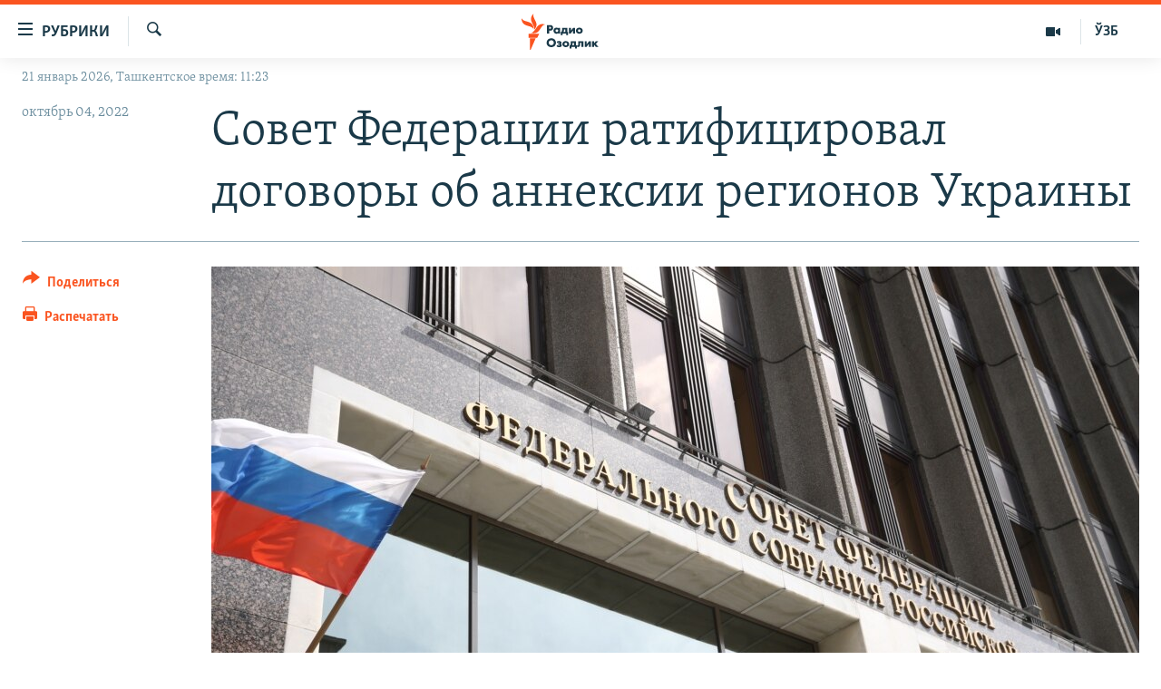

--- FILE ---
content_type: text/html; charset=utf-8
request_url: https://rus.ozodlik.org/a/32064803.html
body_size: 11988
content:

<!DOCTYPE html>
<html lang="ru" dir="ltr" class="no-js">
<head>
        <link rel="stylesheet" href="/Content/responsive/RFE/ru-UZ/RFE-ru-UZ.css?&amp;av=0.0.0.0&amp;cb=370">
<script src="https://tags.ozodlik.org/rferl-pangea/prod/utag.sync.js"></script><script type='text/javascript' src='https://www.youtube.com/iframe_api' async></script>    <script type="text/javascript">
        //a general 'js' detection, must be on top level in <head>, due to CSS performance
        document.documentElement.className = "js";
        var cacheBuster = "370";
        var appBaseUrl = "/";
        var imgEnhancerBreakpoints = [0, 144, 256, 408, 650, 1023, 1597];
        var isLoggingEnabled = false;
        var isPreviewPage = false;
        var isLivePreviewPage = false;

        if (!isPreviewPage) {
            window.RFE = window.RFE || {};
            window.RFE.cacheEnabledByParam = window.location.href.indexOf('nocache=1') === -1;

            const url = new URL(window.location.href);
            const params = new URLSearchParams(url.search);

            // Remove the 'nocache' parameter
            params.delete('nocache');

            // Update the URL without the 'nocache' parameter
            url.search = params.toString();
            window.history.replaceState(null, '', url.toString());
        } else {
            window.addEventListener('load', function() {
                const links = window.document.links;
                for (let i = 0; i < links.length; i++) {
                    links[i].href = '#';
                    links[i].target = '_self';
                }
             })
        }

var pwaEnabled = false;        var swCacheDisabled;
    </script>
    <meta charset="utf-8" />

            <title>&#x421;&#x43E;&#x432;&#x435;&#x442; &#x424;&#x435;&#x434;&#x435;&#x440;&#x430;&#x446;&#x438;&#x438; &#x440;&#x430;&#x442;&#x438;&#x444;&#x438;&#x446;&#x438;&#x440;&#x43E;&#x432;&#x430;&#x43B; &#x434;&#x43E;&#x433;&#x43E;&#x432;&#x43E;&#x440;&#x44B; &#x43E;&#x431; &#x430;&#x43D;&#x43D;&#x435;&#x43A;&#x441;&#x438;&#x438; &#x440;&#x435;&#x433;&#x438;&#x43E;&#x43D;&#x43E;&#x432; &#x423;&#x43A;&#x440;&#x430;&#x438;&#x43D;&#x44B;</title>
            <meta name="description" content="4 &#x43E;&#x43A;&#x442;&#x44F;&#x431;&#x440;&#x44F; &#x421;&#x43E;&#x432;&#x435;&#x442; &#x424;&#x435;&#x434;&#x435;&#x440;&#x430;&#x446;&#x438;&#x438; &#x2013; &#x432;&#x435;&#x440;&#x445;&#x43D;&#x44F;&#x44F; &#x43F;&#x430;&#x43B;&#x430;&#x442;&#x430; &#x440;&#x43E;&#x441;&#x441;&#x438;&#x439;&#x441;&#x43A;&#x43E;&#x433;&#x43E; &#x43F;&#x430;&#x440;&#x43B;&#x430;&#x43C;&#x435;&#x43D;&#x442;&#x430; &#x2013; &#x440;&#x430;&#x442;&#x438;&#x444;&#x438;&#x446;&#x438;&#x440;&#x43E;&#x432;&#x430;&#x43B; &#x434;&#x43E;&#x433;&#x43E;&#x432;&#x43E;&#x440;&#x44B; &#xAB;&#x43E; &#x432;&#x445;&#x43E;&#x436;&#x434;&#x435;&#x43D;&#x438;&#x438; &#x414;&#x41D;&#x420;, &#x41B;&#x41D;&#x420;, &#x417;&#x430;&#x43F;&#x43E;&#x440;&#x43E;&#x436;&#x441;&#x43A;&#x43E;&#x439; &#x438; &#x425;&#x435;&#x440;&#x441;&#x43E;&#x43D;&#x441;&#x43A;&#x43E;&#x439; &#x43E;&#x431;&#x43B;&#x430;&#x441;&#x442;&#x435;&#x439; &#x432; &#x441;&#x43E;&#x441;&#x442;&#x430;&#x432; &#x420;&#x43E;&#x441;&#x441;&#x438;&#x438;&#xBB;. &#x410;&#x43D;&#x43D;&#x435;&#x43A;&#x441;&#x438;&#x44E; &#x443;&#x43A;&#x440;&#x430;&#x438;&#x43D;&#x441;&#x43A;&#x438;&#x445; &#x442;&#x435;&#x440;&#x440;&#x438;&#x442;&#x43E;&#x440;&#x438;&#x439; &#x43F;&#x43E;&#x434;&#x434;&#x435;&#x440;&#x436;&#x430;&#x43B;&#x438; &#x432;&#x441;&#x435; &#x43F;&#x440;&#x438;&#x441;&#x443;&#x442;&#x441;&#x442;&#x432;&#x443;&#x44E;&#x449;&#x438;&#x435; &#x43F;&#x430;&#x440;&#x43B;&#x430;&#x43C;&#x435;&#x43D;&#x442;&#x430;&#x440;&#x438;&#x438; &#x2013; 153 &#x438;&#x437; 170.&#xD;&#xA; &#x412;&#x447;&#x435;&#x440;&#x430; &#x434;&#x43E;&#x433;&#x43E;&#x432;&#x43E;&#x440;&#x44B; &#x43E;&#x434;&#x43E;&#x431;&#x440;&#x438;&#x43B;&#x430; &#x413;&#x43E;&#x441;&#x434;&#x443;&#x43C;&#x430;. &#x422;&#x435;&#x43F;&#x435;&#x440;&#x44C;..." />
                <meta name="keywords" content="Новости" />
    <meta name="viewport" content="width=device-width, initial-scale=1.0" />


    <meta http-equiv="X-UA-Compatible" content="IE=edge" />

<meta name="robots" content="max-image-preview:large"><meta property="fb:pages" content="180344302346183" /> <meta name="yandex-verification" content="bbef39b0b5e9b883" />

        <link href="https://rus.azattyq.org/a/32064524.html" rel="canonical" />

        <meta name="apple-mobile-web-app-title" content="&#x420;&#x421;&#x415;/&#x420;&#x421; - &#x41E;&#x437;&#x43E;&#x434;&#x43B;&#x438;&#x43A;" />
        <meta name="apple-mobile-web-app-status-bar-style" content="black" />
            <meta name="apple-itunes-app" content="app-id=1390569678, app-argument=//32064803.ltr" />
<meta content="&#x421;&#x43E;&#x432;&#x435;&#x442; &#x424;&#x435;&#x434;&#x435;&#x440;&#x430;&#x446;&#x438;&#x438; &#x440;&#x430;&#x442;&#x438;&#x444;&#x438;&#x446;&#x438;&#x440;&#x43E;&#x432;&#x430;&#x43B; &#x434;&#x43E;&#x433;&#x43E;&#x432;&#x43E;&#x440;&#x44B; &#x43E;&#x431; &#x430;&#x43D;&#x43D;&#x435;&#x43A;&#x441;&#x438;&#x438; &#x440;&#x435;&#x433;&#x438;&#x43E;&#x43D;&#x43E;&#x432; &#x423;&#x43A;&#x440;&#x430;&#x438;&#x43D;&#x44B;" property="og:title"></meta>
<meta content="4 &#x43E;&#x43A;&#x442;&#x44F;&#x431;&#x440;&#x44F; &#x421;&#x43E;&#x432;&#x435;&#x442; &#x424;&#x435;&#x434;&#x435;&#x440;&#x430;&#x446;&#x438;&#x438; &#x2013; &#x432;&#x435;&#x440;&#x445;&#x43D;&#x44F;&#x44F; &#x43F;&#x430;&#x43B;&#x430;&#x442;&#x430; &#x440;&#x43E;&#x441;&#x441;&#x438;&#x439;&#x441;&#x43A;&#x43E;&#x433;&#x43E; &#x43F;&#x430;&#x440;&#x43B;&#x430;&#x43C;&#x435;&#x43D;&#x442;&#x430; &#x2013; &#x440;&#x430;&#x442;&#x438;&#x444;&#x438;&#x446;&#x438;&#x440;&#x43E;&#x432;&#x430;&#x43B; &#x434;&#x43E;&#x433;&#x43E;&#x432;&#x43E;&#x440;&#x44B; &#xAB;&#x43E; &#x432;&#x445;&#x43E;&#x436;&#x434;&#x435;&#x43D;&#x438;&#x438; &#x414;&#x41D;&#x420;, &#x41B;&#x41D;&#x420;, &#x417;&#x430;&#x43F;&#x43E;&#x440;&#x43E;&#x436;&#x441;&#x43A;&#x43E;&#x439; &#x438; &#x425;&#x435;&#x440;&#x441;&#x43E;&#x43D;&#x441;&#x43A;&#x43E;&#x439; &#x43E;&#x431;&#x43B;&#x430;&#x441;&#x442;&#x435;&#x439; &#x432; &#x441;&#x43E;&#x441;&#x442;&#x430;&#x432; &#x420;&#x43E;&#x441;&#x441;&#x438;&#x438;&#xBB;. &#x410;&#x43D;&#x43D;&#x435;&#x43A;&#x441;&#x438;&#x44E; &#x443;&#x43A;&#x440;&#x430;&#x438;&#x43D;&#x441;&#x43A;&#x438;&#x445; &#x442;&#x435;&#x440;&#x440;&#x438;&#x442;&#x43E;&#x440;&#x438;&#x439; &#x43F;&#x43E;&#x434;&#x434;&#x435;&#x440;&#x436;&#x430;&#x43B;&#x438; &#x432;&#x441;&#x435; &#x43F;&#x440;&#x438;&#x441;&#x443;&#x442;&#x441;&#x442;&#x432;&#x443;&#x44E;&#x449;&#x438;&#x435; &#x43F;&#x430;&#x440;&#x43B;&#x430;&#x43C;&#x435;&#x43D;&#x442;&#x430;&#x440;&#x438;&#x438; &#x2013; 153 &#x438;&#x437; 170.&#xD;&#xA; &#x412;&#x447;&#x435;&#x440;&#x430; &#x434;&#x43E;&#x433;&#x43E;&#x432;&#x43E;&#x440;&#x44B; &#x43E;&#x434;&#x43E;&#x431;&#x440;&#x438;&#x43B;&#x430; &#x413;&#x43E;&#x441;&#x434;&#x443;&#x43C;&#x430;. &#x422;&#x435;&#x43F;&#x435;&#x440;&#x44C;..." property="og:description"></meta>
<meta content="article" property="og:type"></meta>
<meta content="https://rus.ozodlik.org/a/32064803.html" property="og:url"></meta>
<meta content="&#x420;&#x430;&#x434;&#x438;&#x43E; &#x41E;&#x437;&#x43E;&#x434;&#x43B;&#x438;&#x43A;" property="og:site_name"></meta>
<meta content="https://www.facebook.com/Ozodlik/" property="article:publisher"></meta>
<meta content="https://gdb.rferl.org/9508e809-70fd-4f96-bd29-fd9b6fefc017_w1200_h630.jpg" property="og:image"></meta>
<meta content="1200" property="og:image:width"></meta>
<meta content="630" property="og:image:height"></meta>
<meta content="568280086670706" property="fb:app_id"></meta>
<meta content="summary_large_image" name="twitter:card"></meta>
<meta content="@Ozodlik" name="twitter:site"></meta>
<meta content="https://gdb.rferl.org/9508e809-70fd-4f96-bd29-fd9b6fefc017_w1200_h630.jpg" name="twitter:image"></meta>
<meta content="&#x421;&#x43E;&#x432;&#x435;&#x442; &#x424;&#x435;&#x434;&#x435;&#x440;&#x430;&#x446;&#x438;&#x438; &#x440;&#x430;&#x442;&#x438;&#x444;&#x438;&#x446;&#x438;&#x440;&#x43E;&#x432;&#x430;&#x43B; &#x434;&#x43E;&#x433;&#x43E;&#x432;&#x43E;&#x440;&#x44B; &#x43E;&#x431; &#x430;&#x43D;&#x43D;&#x435;&#x43A;&#x441;&#x438;&#x438; &#x440;&#x435;&#x433;&#x438;&#x43E;&#x43D;&#x43E;&#x432; &#x423;&#x43A;&#x440;&#x430;&#x438;&#x43D;&#x44B;" name="twitter:title"></meta>
<meta content="4 &#x43E;&#x43A;&#x442;&#x44F;&#x431;&#x440;&#x44F; &#x421;&#x43E;&#x432;&#x435;&#x442; &#x424;&#x435;&#x434;&#x435;&#x440;&#x430;&#x446;&#x438;&#x438; &#x2013; &#x432;&#x435;&#x440;&#x445;&#x43D;&#x44F;&#x44F; &#x43F;&#x430;&#x43B;&#x430;&#x442;&#x430; &#x440;&#x43E;&#x441;&#x441;&#x438;&#x439;&#x441;&#x43A;&#x43E;&#x433;&#x43E; &#x43F;&#x430;&#x440;&#x43B;&#x430;&#x43C;&#x435;&#x43D;&#x442;&#x430; &#x2013; &#x440;&#x430;&#x442;&#x438;&#x444;&#x438;&#x446;&#x438;&#x440;&#x43E;&#x432;&#x430;&#x43B; &#x434;&#x43E;&#x433;&#x43E;&#x432;&#x43E;&#x440;&#x44B; &#xAB;&#x43E; &#x432;&#x445;&#x43E;&#x436;&#x434;&#x435;&#x43D;&#x438;&#x438; &#x414;&#x41D;&#x420;, &#x41B;&#x41D;&#x420;, &#x417;&#x430;&#x43F;&#x43E;&#x440;&#x43E;&#x436;&#x441;&#x43A;&#x43E;&#x439; &#x438; &#x425;&#x435;&#x440;&#x441;&#x43E;&#x43D;&#x441;&#x43A;&#x43E;&#x439; &#x43E;&#x431;&#x43B;&#x430;&#x441;&#x442;&#x435;&#x439; &#x432; &#x441;&#x43E;&#x441;&#x442;&#x430;&#x432; &#x420;&#x43E;&#x441;&#x441;&#x438;&#x438;&#xBB;. &#x410;&#x43D;&#x43D;&#x435;&#x43A;&#x441;&#x438;&#x44E; &#x443;&#x43A;&#x440;&#x430;&#x438;&#x43D;&#x441;&#x43A;&#x438;&#x445; &#x442;&#x435;&#x440;&#x440;&#x438;&#x442;&#x43E;&#x440;&#x438;&#x439; &#x43F;&#x43E;&#x434;&#x434;&#x435;&#x440;&#x436;&#x430;&#x43B;&#x438; &#x432;&#x441;&#x435; &#x43F;&#x440;&#x438;&#x441;&#x443;&#x442;&#x441;&#x442;&#x432;&#x443;&#x44E;&#x449;&#x438;&#x435; &#x43F;&#x430;&#x440;&#x43B;&#x430;&#x43C;&#x435;&#x43D;&#x442;&#x430;&#x440;&#x438;&#x438; &#x2013; 153 &#x438;&#x437; 170.&#xD;&#xA; &#x412;&#x447;&#x435;&#x440;&#x430; &#x434;&#x43E;&#x433;&#x43E;&#x432;&#x43E;&#x440;&#x44B; &#x43E;&#x434;&#x43E;&#x431;&#x440;&#x438;&#x43B;&#x430; &#x413;&#x43E;&#x441;&#x434;&#x443;&#x43C;&#x430;. &#x422;&#x435;&#x43F;&#x435;&#x440;&#x44C;..." name="twitter:description"></meta>
                    <link rel="amphtml" href="https://rus.ozodlik.org/amp/32064803.html" />
<script type="application/ld+json">{"articleSection":"","isAccessibleForFree":true,"headline":"Совет Федерации ратифицировал договоры об аннексии регионов Украины","inLanguage":"ru-UZ","keywords":"Новости","author":{"@type":"Person","name":"РСЕ/РС - Озодлик"},"datePublished":"2022-10-04 11:33:14Z","dateModified":"2022-10-04 11:33:14Z","publisher":{"logo":{"width":512,"height":220,"@type":"ImageObject","url":"https://rus.ozodlik.org/Content/responsive/RFE/ru-UZ/img/logo.png"},"@type":"NewsMediaOrganization","url":"https://rus.ozodlik.org","sameAs":["https://www.instagram.com/radioozodlik/","https://www.facebook.com/%D0%A0%D0%B0%D0%B4%D0%B8%D0%BE-%D0%9E%D0%B7%D0%BE%D0%B4%D0%BB%D0%B8%D0%BA-180344302346183/?fref=nf","https://t.me/ozodlikrus","https://twitter.com/ozodlik","https://www.youtube.com/user/Ozodlikradiosi"],"name":"Радио Озодлик","alternateName":""},"@context":"https://schema.org","@type":"NewsArticle","mainEntityOfPage":"https://rus.ozodlik.org/a/32064803.html","url":"https://rus.ozodlik.org/a/32064803.html","description":"4 октября Совет Федерации – верхняя палата российского парламента – ратифицировал договоры «о вхождении ДНР, ЛНР, Запорожской и Херсонской областей в состав России». Аннексию украинских территорий поддержали все присутствующие парламентарии – 153 из 170.\r\n Вчера договоры одобрила Госдума. Теперь...","image":{"width":1080,"height":608,"@type":"ImageObject","url":"https://gdb.rferl.org/9508e809-70fd-4f96-bd29-fd9b6fefc017_w1080_h608.jpg"},"name":"Совет Федерации ратифицировал договоры об аннексии регионов Украины"}</script>
    <script src="/Scripts/responsive/infographics.bundle.min.js?&amp;av=0.0.0.0&amp;cb=370"></script>
        <script src="/Scripts/responsive/dollardom.min.js?&amp;av=0.0.0.0&amp;cb=370"></script>
        <script src="/Scripts/responsive/modules/commons.js?&amp;av=0.0.0.0&amp;cb=370"></script>
        <script src="/Scripts/responsive/modules/app_code.js?&amp;av=0.0.0.0&amp;cb=370"></script>

        <link rel="icon" type="image/svg+xml" href="/Content/responsive/RFE/img/webApp/favicon.svg" />
        <link rel="alternate icon" href="/Content/responsive/RFE/img/webApp/favicon.ico" />
            <link rel="mask-icon" color="#ea6903" href="/Content/responsive/RFE/img/webApp/favicon_safari.svg" />
        <link rel="apple-touch-icon" sizes="152x152" href="/Content/responsive/RFE/img/webApp/ico-152x152.png" />
        <link rel="apple-touch-icon" sizes="144x144" href="/Content/responsive/RFE/img/webApp/ico-144x144.png" />
        <link rel="apple-touch-icon" sizes="114x114" href="/Content/responsive/RFE/img/webApp/ico-114x114.png" />
        <link rel="apple-touch-icon" sizes="72x72" href="/Content/responsive/RFE/img/webApp/ico-72x72.png" />
        <link rel="apple-touch-icon-precomposed" href="/Content/responsive/RFE/img/webApp/ico-57x57.png" />
        <link rel="icon" sizes="192x192" href="/Content/responsive/RFE/img/webApp/ico-192x192.png" />
        <link rel="icon" sizes="128x128" href="/Content/responsive/RFE/img/webApp/ico-128x128.png" />
        <meta name="msapplication-TileColor" content="#ffffff" />
        <meta name="msapplication-TileImage" content="/Content/responsive/RFE/img/webApp/ico-144x144.png" />
                <link rel="preload" href="/Content/responsive/fonts/Skolar-Lt_Cyrl_v2.4.woff" type="font/woff" as="font" crossorigin="anonymous" />
    <link rel="alternate" type="application/rss+xml" title="RFE/RL - Top Stories [RSS]" href="/api/" />
    <link rel="sitemap" type="application/rss+xml" href="/sitemap.xml" />
    
    



</head>
<body class=" nav-no-loaded cc_theme pg-article print-lay-article js-category-to-nav nojs-images date-time-enabled">
        <script type="text/javascript" >
            var analyticsData = {url:"https://rus.ozodlik.org/a/32064803.html",property_id:"529",article_uid:"32064803",page_title:"Совет Федерации ратифицировал договоры об аннексии регионов Украины",page_type:"article",content_type:"article",subcontent_type:"article",last_modified:"2022-10-04 11:33:14Z",pub_datetime:"2022-10-04 11:33:14Z",pub_year:"2022",pub_month:"10",pub_day:"04",pub_hour:"11",pub_weekday:"Tuesday",section:"article",english_section:"news",byline:"",categories:"news",domain:"rus.ozodlik.org",language:"Russian",language_service:"RFERL Uzbek",platform:"web",copied:"yes",copied_article:"32064524|6|Kazakh [ru]|2022-10-04",copied_title:"Совет Федерации ратифицировал договоры об аннексии регионов Украины\n",runs_js:"Yes",cms_release:"8.44.0.0.370",enviro_type:"prod",slug:"",entity:"RFE",short_language_service:"UZB",platform_short:"W",page_name:"Совет Федерации ратифицировал договоры об аннексии регионов Украины"};
        </script>
<noscript><iframe src="https://www.googletagmanager.com/ns.html?id=GTM-WXZBPZ" height="0" width="0" style="display:none;visibility:hidden"></iframe></noscript>        <script type="text/javascript" data-cookiecategory="analytics">
            var gtmEventObject = Object.assign({}, analyticsData, {event: 'page_meta_ready'});window.dataLayer = window.dataLayer || [];window.dataLayer.push(gtmEventObject);
            if (top.location === self.location) { //if not inside of an IFrame
                 var renderGtm = "true";
                 if (renderGtm === "true") {
            (function(w,d,s,l,i){w[l]=w[l]||[];w[l].push({'gtm.start':new Date().getTime(),event:'gtm.js'});var f=d.getElementsByTagName(s)[0],j=d.createElement(s),dl=l!='dataLayer'?'&l='+l:'';j.async=true;j.src='//www.googletagmanager.com/gtm.js?id='+i+dl;f.parentNode.insertBefore(j,f);})(window,document,'script','dataLayer','GTM-WXZBPZ');
                 }
            }
        </script>
        <!--Analytics tag js version start-->
            <script type="text/javascript" data-cookiecategory="analytics">
                var utag_data = Object.assign({}, analyticsData, {});
if(typeof(TealiumTagFrom)==='function' && typeof(TealiumTagSearchKeyword)==='function') {
var utag_from=TealiumTagFrom();var utag_searchKeyword=TealiumTagSearchKeyword();
if(utag_searchKeyword!=null && utag_searchKeyword!=='' && utag_data["search_keyword"]==null) utag_data["search_keyword"]=utag_searchKeyword;if(utag_from!=null && utag_from!=='') utag_data["from"]=TealiumTagFrom();}
                if(window.top!== window.self&&utag_data.page_type==="snippet"){utag_data.page_type = 'iframe';}
                try{if(window.top!==window.self&&window.self.location.hostname===window.top.location.hostname){utag_data.platform = 'self-embed';utag_data.platform_short = 'se';}}catch(e){if(window.top!==window.self&&window.self.location.search.includes("platformType=self-embed")){utag_data.platform = 'cross-promo';utag_data.platform_short = 'cp';}}
                (function(a,b,c,d){    a="https://tags.ozodlik.org/rferl-pangea/prod/utag.js";    b=document;c="script";d=b.createElement(c);d.src=a;d.type="text/java"+c;d.async=true;    a=b.getElementsByTagName(c)[0];a.parentNode.insertBefore(d,a);    })();
            </script>
        <!--Analytics tag js version end-->
<!-- Analytics tag management NoScript -->
<noscript>
<img style="position: absolute; border: none;" src="https://ssc.ozodlik.org/b/ss/bbgprod,bbgentityrferl/1/G.4--NS/1535938060?pageName=rfe%3auzb%3aw%3aarticle%3a%d0%a1%d0%be%d0%b2%d0%b5%d1%82%20%d0%a4%d0%b5%d0%b4%d0%b5%d1%80%d0%b0%d1%86%d0%b8%d0%b8%20%d1%80%d0%b0%d1%82%d0%b8%d1%84%d0%b8%d1%86%d0%b8%d1%80%d0%be%d0%b2%d0%b0%d0%bb%20%d0%b4%d0%be%d0%b3%d0%be%d0%b2%d0%be%d1%80%d1%8b%20%d0%be%d0%b1%20%d0%b0%d0%bd%d0%bd%d0%b5%d0%ba%d1%81%d0%b8%d0%b8%20%d1%80%d0%b5%d0%b3%d0%b8%d0%be%d0%bd%d0%be%d0%b2%20%d0%a3%d0%ba%d1%80%d0%b0%d0%b8%d0%bd%d1%8b&amp;c6=%d0%a1%d0%be%d0%b2%d0%b5%d1%82%20%d0%a4%d0%b5%d0%b4%d0%b5%d1%80%d0%b0%d1%86%d0%b8%d0%b8%20%d1%80%d0%b0%d1%82%d0%b8%d1%84%d0%b8%d1%86%d0%b8%d1%80%d0%be%d0%b2%d0%b0%d0%bb%20%d0%b4%d0%be%d0%b3%d0%be%d0%b2%d0%be%d1%80%d1%8b%20%d0%be%d0%b1%20%d0%b0%d0%bd%d0%bd%d0%b5%d0%ba%d1%81%d0%b8%d0%b8%20%d1%80%d0%b5%d0%b3%d0%b8%d0%be%d0%bd%d0%be%d0%b2%20%d0%a3%d0%ba%d1%80%d0%b0%d0%b8%d0%bd%d1%8b&amp;v36=8.44.0.0.370&amp;v6=D=c6&amp;g=https%3a%2f%2frus.ozodlik.org%2fa%2f32064803.html&amp;c1=D=g&amp;v1=D=g&amp;events=event1,event52&amp;c16=rferl%20uzbek&amp;v16=D=c16&amp;c5=news&amp;v5=D=c5&amp;ch=article&amp;c15=russian&amp;v15=D=c15&amp;c4=article&amp;v4=D=c4&amp;c14=32064803&amp;v14=D=c14&amp;v20=no&amp;c17=web&amp;v17=D=c17&amp;mcorgid=518abc7455e462b97f000101%40adobeorg&amp;server=rus.ozodlik.org&amp;pageType=D=c4&amp;ns=bbg&amp;v29=D=server&amp;v25=rfe&amp;v30=529&amp;v105=D=User-Agent " alt="analytics" width="1" height="1" /></noscript>
<!-- End of Analytics tag management NoScript -->


        <!--*** Accessibility links - For ScreenReaders only ***-->
        <section>
            <div class="sr-only">
                <h2>&#x421;&#x441;&#x44B;&#x43B;&#x43A;&#x438; &#x434;&#x43B;&#x44F; &#x443;&#x43F;&#x440;&#x43E;&#x449;&#x435;&#x43D;&#x43D;&#x43E;&#x433;&#x43E; &#x434;&#x43E;&#x441;&#x442;&#x443;&#x43F;&#x430;</h2>
                <ul>
                    <li><a href="#content" data-disable-smooth-scroll="1">&#x412;&#x435;&#x440;&#x43D;&#x443;&#x442;&#x44C;&#x441;&#x44F; &#x43A; &#x43E;&#x441;&#x43D;&#x43E;&#x432;&#x43D;&#x43E;&#x43C;&#x443; &#x441;&#x43E;&#x434;&#x435;&#x440;&#x436;&#x430;&#x43D;&#x438;&#x44E;</a></li>
                    <li><a href="#navigation" data-disable-smooth-scroll="1">&#x412;&#x435;&#x440;&#x43D;&#x443;&#x442;&#x441;&#x44F; &#x43A; &#x433;&#x43B;&#x430;&#x432;&#x43D;&#x43E;&#x439; &#x43D;&#x430;&#x432;&#x438;&#x433;&#x430;&#x446;&#x438;&#x438;</a></li>
                    <li><a href="#txtHeaderSearch" data-disable-smooth-scroll="1">&#x412;&#x435;&#x440;&#x43D;&#x443;&#x442;&#x441;&#x44F; &#x43A; &#x43F;&#x43E;&#x438;&#x441;&#x43A;&#x443;</a></li>
                </ul>
            </div>
        </section>
    




<div dir="ltr">
    <div id="page">
            <aside>

<div class="c-lightbox overlay-modal">
    <div class="c-lightbox__intro">
        <h2 class="c-lightbox__intro-title"></h2>
        <button class="btn btn--rounded c-lightbox__btn c-lightbox__intro-next" title="&#x421;&#x43B;&#x435;&#x434;&#x443;&#x44E;&#x449;&#x438;&#x439;">
            <span class="ico ico--rounded ico-chevron-forward"></span>
            <span class="sr-only">&#x421;&#x43B;&#x435;&#x434;&#x443;&#x44E;&#x449;&#x438;&#x439;</span>
        </button>
    </div>
    <div class="c-lightbox__nav">
        <button class="btn btn--rounded c-lightbox__btn c-lightbox__btn--close" title="&#x417;&#x430;&#x43A;&#x440;&#x44B;&#x442;&#x44C;">
            <span class="ico ico--rounded ico-close"></span>
            <span class="sr-only">&#x417;&#x430;&#x43A;&#x440;&#x44B;&#x442;&#x44C;</span>
        </button>
        <button class="btn btn--rounded c-lightbox__btn c-lightbox__btn--prev" title="&#x41F;&#x440;&#x435;&#x434;&#x44B;&#x434;&#x443;&#x449;&#x438;&#x439;">
            <span class="ico ico--rounded ico-chevron-backward"></span>
            <span class="sr-only">&#x41F;&#x440;&#x435;&#x434;&#x44B;&#x434;&#x443;&#x449;&#x438;&#x439;</span>
        </button>
        <button class="btn btn--rounded c-lightbox__btn c-lightbox__btn--next" title="&#x421;&#x43B;&#x435;&#x434;&#x443;&#x44E;&#x449;&#x438;&#x439;">
            <span class="ico ico--rounded ico-chevron-forward"></span>
            <span class="sr-only">&#x421;&#x43B;&#x435;&#x434;&#x443;&#x44E;&#x449;&#x438;&#x439;</span>
        </button>
    </div>
    <div class="c-lightbox__content-wrap">
        <figure class="c-lightbox__content">
            <span class="c-spinner c-spinner--lightbox">
                <img src="/Content/responsive/img/player-spinner.png"
                     alt="&#x43F;&#x43E;&#x436;&#x430;&#x43B;&#x443;&#x439;&#x441;&#x442;&#x430;, &#x43F;&#x43E;&#x434;&#x43E;&#x436;&#x434;&#x438;&#x442;&#x435;"
                     title="&#x43F;&#x43E;&#x436;&#x430;&#x43B;&#x443;&#x439;&#x441;&#x442;&#x430;, &#x43F;&#x43E;&#x434;&#x43E;&#x436;&#x434;&#x438;&#x442;&#x435;" />
            </span>
            <div class="c-lightbox__img">
                <div class="thumb">
                    <img src="" alt="" />
                </div>
            </div>
            <figcaption>
                <div class="c-lightbox__info c-lightbox__info--foot">
                    <span class="c-lightbox__counter"></span>
                    <span class="caption c-lightbox__caption"></span>
                </div>
            </figcaption>
        </figure>
    </div>
    <div class="hidden">
        <div class="content-advisory__box content-advisory__box--lightbox">
            <span class="content-advisory__box-text">This image contains sensitive content which some people may find offensive or disturbing.</span>
            <button class="btn btn--transparent content-advisory__box-btn m-t-md" value="text" type="button">
                <span class="btn__text">
                    Click to reveal
                </span>
            </button>
        </div>
    </div>
</div>

<div class="print-dialogue">
    <div class="container">
        <h3 class="print-dialogue__title section-head">Print Options:</h3>
        <div class="print-dialogue__opts">
            <ul class="print-dialogue__opt-group">
                <li class="form__group form__group--checkbox">
                    <input class="form__check " id="checkboxImages" name="checkboxImages" type="checkbox" checked="checked" />
                    <label for="checkboxImages" class="form__label m-t-md">Images</label>
                </li>
                <li class="form__group form__group--checkbox">
                    <input class="form__check " id="checkboxMultimedia" name="checkboxMultimedia" type="checkbox" checked="checked" />
                    <label for="checkboxMultimedia" class="form__label m-t-md">Multimedia</label>
                </li>
            </ul>
            <ul class="print-dialogue__opt-group">
                <li class="form__group form__group--checkbox">
                    <input class="form__check " id="checkboxEmbedded" name="checkboxEmbedded" type="checkbox" checked="checked" />
                    <label for="checkboxEmbedded" class="form__label m-t-md">Embedded Content</label>
                </li>
                <li class="hidden">
                    <input class="form__check " id="checkboxComments" name="checkboxComments" type="checkbox" />
                    <label for="checkboxComments" class="form__label m-t-md"> Comments</label>
                </li>
            </ul>
        </div>
        <div class="print-dialogue__buttons">
            <button class="btn  btn--secondary close-button" type="button" title="&#x41E;&#x442;&#x43C;&#x435;&#x43D;&#x438;&#x442;&#x44C;">
                <span class="btn__text ">&#x41E;&#x442;&#x43C;&#x435;&#x43D;&#x438;&#x442;&#x44C;</span>
            </button>
            <button class="btn  btn-cust-print m-l-sm" type="button" title="&#x420;&#x430;&#x441;&#x43F;&#x435;&#x447;&#x430;&#x442;&#x430;&#x442;&#x44C;">
                <span class="btn__text ">&#x420;&#x430;&#x441;&#x43F;&#x435;&#x447;&#x430;&#x442;&#x430;&#x442;&#x44C;</span>
            </button>
        </div>
    </div>
</div>                
<div class="ctc-message pos-fix">
    <div class="ctc-message__inner">Link has been copied to clipboard</div>
</div>
            </aside>

<div class="hdr-20 hdr-20--big">
    <div class="hdr-20__inner">
        <div class="hdr-20__max pos-rel">
            <div class="hdr-20__side hdr-20__side--primary d-flex">
                <label data-for="main-menu-ctrl" data-switcher-trigger="true" data-switch-target="main-menu-ctrl" class="burger hdr-trigger pos-rel trans-trigger" data-trans-evt="click" data-trans-id="menu">
                    <span class="ico ico-close hdr-trigger__ico hdr-trigger__ico--close burger__ico burger__ico--close"></span>
                    <span class="ico ico-menu hdr-trigger__ico hdr-trigger__ico--open burger__ico burger__ico--open"></span>
                        <span class="burger__label">&#x420;&#x443;&#x431;&#x440;&#x438;&#x43A;&#x438;</span>
                </label>
                <div class="menu-pnl pos-fix trans-target" data-switch-target="main-menu-ctrl" data-trans-id="menu">
                    <div class="menu-pnl__inner">
                        <nav class="main-nav menu-pnl__item menu-pnl__item--first">
                            <ul class="main-nav__list accordeon" data-analytics-tales="false" data-promo-name="link" data-location-name="nav,secnav">
                                

        <li class="main-nav__item">
            <a class="main-nav__item-name main-nav__item-name--link" href="/z/17526" title="&#x423;&#x437;&#x431;&#x435;&#x43A;&#x438;&#x441;&#x442;&#x430;&#x43D;" data-item-name="uzbekistan" >&#x423;&#x437;&#x431;&#x435;&#x43A;&#x438;&#x441;&#x442;&#x430;&#x43D;</a>
        </li>

        <li class="main-nav__item">
            <a class="main-nav__item-name main-nav__item-name--link" href="/z/17604" title="&#x412; &#x43C;&#x438;&#x440;&#x435;" data-item-name="world" >&#x412; &#x43C;&#x438;&#x440;&#x435;</a>
        </li>

        <li class="main-nav__item">
            <a class="main-nav__item-name main-nav__item-name--link" href="/z/17605" title="&#x426;&#x435;&#x43D;&#x442;&#x440;&#x430;&#x437;&#x438;&#x44F;" data-item-name="ca-region" >&#x426;&#x435;&#x43D;&#x442;&#x440;&#x430;&#x437;&#x438;&#x44F;</a>
        </li>

        <li class="main-nav__item">
            <a class="main-nav__item-name main-nav__item-name--link" href="/z/17599" title="&#x41F;&#x43E;&#x43B;&#x438;&#x442;&#x438;&#x43A;&#x430;" data-item-name="politics" >&#x41F;&#x43E;&#x43B;&#x438;&#x442;&#x438;&#x43A;&#x430;</a>
        </li>

        <li class="main-nav__item">
            <a class="main-nav__item-name main-nav__item-name--link" href="/z/17601" title="&#x42D;&#x43A;&#x43E;&#x43D;&#x43E;&#x43C;&#x438;&#x43A;&#x430;" data-item-name="economy" >&#x42D;&#x43A;&#x43E;&#x43D;&#x43E;&#x43C;&#x438;&#x43A;&#x430;</a>
        </li>

        <li class="main-nav__item">
            <a class="main-nav__item-name main-nav__item-name--link" href="/z/17527" title="&#x41C;&#x443;&#x43B;&#x44C;&#x442;&#x438;&#x43C;&#x435;&#x434;&#x438;&#x430;" data-item-name="all-multimedia" >&#x41C;&#x443;&#x43B;&#x44C;&#x442;&#x438;&#x43C;&#x435;&#x434;&#x438;&#x430;</a>
        </li>



                            </ul>
                        </nav>
                        

<div class="menu-pnl__item">
        <a href="https://www.ozodlik.org" class="menu-pnl__item-link" alt="&#x40E;&#x437;&#x431;&#x435;&#x43A;&#x447;&#x430;">&#x40E;&#x437;&#x431;&#x435;&#x43A;&#x447;&#x430;</a>
</div>


                        
                            <div class="menu-pnl__item menu-pnl__item--social">
                                    <h5 class="menu-pnl__sub-head">&#x41F;&#x440;&#x438;&#x441;&#x43E;&#x435;&#x434;&#x438;&#x43D;&#x44F;&#x439;&#x442;&#x435;&#x441;&#x44C;!</h5>

        <a href="https://www.instagram.com/radioozodlik/" title="&#x41F;&#x43E;&#x434;&#x43F;&#x438;&#x448;&#x438;&#x442;&#x435;&#x441;&#x44C; &#x43D;&#x430; &#x43D;&#x430;&#x448;&#x443; &#x441;&#x442;&#x440;&#x430;&#x43D;&#x438;&#x446;&#x443; &#x432; Instagram" data-analytics-text="follow_on_instagram" class="btn btn--rounded btn--social-inverted menu-pnl__btn js-social-btn btn-instagram"  target="_blank" rel="noopener">
            <span class="ico ico-instagram ico--rounded"></span>
        </a>


        <a href="https://www.facebook.com/%D0%A0%D0%B0%D0%B4%D0%B8%D0%BE-%D0%9E%D0%B7%D0%BE%D0%B4%D0%BB%D0%B8%D0%BA-180344302346183/?fref=nf" title="&#x41C;&#x44B; &#x432;  Facebook" data-analytics-text="follow_on_facebook" class="btn btn--rounded btn--social-inverted menu-pnl__btn js-social-btn btn-facebook"  target="_blank" rel="noopener">
            <span class="ico ico-facebook-alt ico--rounded"></span>
        </a>


        <a href="https://t.me/ozodlikrus" title="&#x41F;&#x440;&#x438;&#x441;&#x43E;&#x435;&#x434;&#x438;&#x43D;&#x44F;&#x439;&#x442;&#x435;&#x441;&#x44C; &#x432; Telegram" data-analytics-text="follow_on_telegram" class="btn btn--rounded btn--social-inverted menu-pnl__btn js-social-btn btn-telegram"  target="_blank" rel="noopener">
            <span class="ico ico-telegram ico--rounded"></span>
        </a>


        <a href="https://twitter.com/ozodlik" title="&#x41C;&#x44B; &#x432; Twitter" data-analytics-text="follow_on_twitter" class="btn btn--rounded btn--social-inverted menu-pnl__btn js-social-btn btn-twitter"  target="_blank" rel="noopener">
            <span class="ico ico-twitter ico--rounded"></span>
        </a>


        <a href="https://www.youtube.com/user/Ozodlikradiosi" title="&#x41F;&#x440;&#x438;&#x441;&#x43E;&#x435;&#x434;&#x438;&#x43D;&#x44F;&#x439;&#x442;&#x435;&#x441;&#x44C; &#x432; Youtube" data-analytics-text="follow_on_youtube" class="btn btn--rounded btn--social-inverted menu-pnl__btn js-social-btn btn-youtube"  target="_blank" rel="noopener">
            <span class="ico ico-youtube ico--rounded"></span>
        </a>

                            </div>
                            <div class="menu-pnl__item">
                                <a href="/navigation/allsites" class="menu-pnl__item-link">
                                    <span class="ico ico-languages "></span>
                                    &#x412;&#x441;&#x435; &#x441;&#x430;&#x439;&#x442;&#x44B; &#x420;&#x421;&#x415;/&#x420;&#x421;
                                </a>
                            </div>
                    </div>
                </div>
                <label data-for="top-search-ctrl" data-switcher-trigger="true" data-switch-target="top-search-ctrl" class="top-srch-trigger hdr-trigger">
                    <span class="ico ico-close hdr-trigger__ico hdr-trigger__ico--close top-srch-trigger__ico top-srch-trigger__ico--close"></span>
                    <span class="ico ico-search hdr-trigger__ico hdr-trigger__ico--open top-srch-trigger__ico top-srch-trigger__ico--open"></span>
                </label>
                <div class="srch-top srch-top--in-header" data-switch-target="top-search-ctrl">
                    <div class="container">
                        
<form action="/s" class="srch-top__form srch-top__form--in-header" id="form-topSearchHeader" method="get" role="search">    <label for="txtHeaderSearch" class="sr-only">&#x418;&#x441;&#x43A;&#x430;&#x442;&#x44C;</label>
    <input type="text" id="txtHeaderSearch" name="k" placeholder="&#x442;&#x435;&#x43A;&#x441;&#x442; &#x434;&#x43B;&#x44F; &#x43F;&#x43E;&#x438;&#x441;&#x43A;&#x430;..." accesskey="s" value="" class="srch-top__input analyticstag-event" onkeydown="if (event.keyCode === 13) { FireAnalyticsTagEventOnSearch('search', $dom.get('#txtHeaderSearch')[0].value) }" />
    <button title="&#x418;&#x441;&#x43A;&#x430;&#x442;&#x44C;" type="submit" class="btn btn--top-srch analyticstag-event" onclick="FireAnalyticsTagEventOnSearch('search', $dom.get('#txtHeaderSearch')[0].value) ">
        <span class="ico ico-search"></span>
    </button>
</form>
                    </div>
                </div>
                <a href="/" class="main-logo-link">
                    <img src="/Content/responsive/RFE/ru-UZ/img/logo-compact.svg" class="main-logo main-logo--comp" alt="site logo">
                        <img src="/Content/responsive/RFE/ru-UZ/img/logo.svg" class="main-logo main-logo--big" alt="site logo">
                </a>
            </div>
            <div class="hdr-20__side hdr-20__side--secondary d-flex">
                

    <a href="https://www.ozodlik.org/" title="&#x40E;&#x417;&#x411;" class="hdr-20__secondary-item hdr-20__secondary-item--lang" data-item-name="satellite">
        
&#x40E;&#x417;&#x411;
    </a>

    <a href="/z/17527" title="&#x41C;&#x443;&#x43B;&#x44C;&#x442;&#x438;&#x43C;&#x435;&#x434;&#x438;&#x430;" class="hdr-20__secondary-item" data-item-name="video">
        
    <span class="ico ico-video hdr-20__secondary-icon"></span>

    </a>

    <a href="/s" title="&#x418;&#x441;&#x43A;&#x430;&#x442;&#x44C;" class="hdr-20__secondary-item hdr-20__secondary-item--search" data-item-name="search">
        
    <span class="ico ico-search hdr-20__secondary-icon hdr-20__secondary-icon--search"></span>

    </a>



                
                <div class="srch-bottom">
                    
<form action="/s" class="srch-bottom__form d-flex" id="form-bottomSearch" method="get" role="search">    <label for="txtSearch" class="sr-only">&#x418;&#x441;&#x43A;&#x430;&#x442;&#x44C;</label>
    <input type="search" id="txtSearch" name="k" placeholder="&#x442;&#x435;&#x43A;&#x441;&#x442; &#x434;&#x43B;&#x44F; &#x43F;&#x43E;&#x438;&#x441;&#x43A;&#x430;..." accesskey="s" value="" class="srch-bottom__input analyticstag-event" onkeydown="if (event.keyCode === 13) { FireAnalyticsTagEventOnSearch('search', $dom.get('#txtSearch')[0].value) }" />
    <button title="&#x418;&#x441;&#x43A;&#x430;&#x442;&#x44C;" type="submit" class="btn btn--bottom-srch analyticstag-event" onclick="FireAnalyticsTagEventOnSearch('search', $dom.get('#txtSearch')[0].value) ">
        <span class="ico ico-search"></span>
    </button>
</form>
                </div>
            </div>
            <img src="/Content/responsive/RFE/ru-UZ/img/logo-print.gif" class="logo-print" alt="site logo">
            <img src="/Content/responsive/RFE/ru-UZ/img/logo-print_color.png" class="logo-print logo-print--color" alt="site logo">
        </div>
    </div>
</div>
    <script>
        if (document.body.className.indexOf('pg-home') > -1) {
            var nav2In = document.querySelector('.hdr-20__inner');
            var nav2Sec = document.querySelector('.hdr-20__side--secondary');
            var secStyle = window.getComputedStyle(nav2Sec);
            if (nav2In && window.pageYOffset < 150 && secStyle['position'] !== 'fixed') {
                nav2In.classList.add('hdr-20__inner--big')
            }
        }
    </script>



<div class="c-hlights c-hlights--breaking c-hlights--no-item" data-hlight-display="mobile,desktop">
    <div class="c-hlights__wrap container p-0">
        <div class="c-hlights__nav">
            <a role="button" href="#" title="&#x41F;&#x440;&#x435;&#x434;&#x44B;&#x434;&#x443;&#x449;&#x438;&#x439;">
                <span class="ico ico-chevron-backward m-0"></span>
                <span class="sr-only">&#x41F;&#x440;&#x435;&#x434;&#x44B;&#x434;&#x443;&#x449;&#x438;&#x439;</span>
            </a>
            <a role="button" href="#" title="&#x421;&#x43B;&#x435;&#x434;&#x443;&#x44E;&#x449;&#x438;&#x439;">
                <span class="ico ico-chevron-forward m-0"></span>
                <span class="sr-only">&#x421;&#x43B;&#x435;&#x434;&#x443;&#x44E;&#x449;&#x438;&#x439;</span>
            </a>
        </div>
        <span class="c-hlights__label">
            <span class="">&#x41D;&#x43E;&#x432;&#x43E;&#x441;&#x442;&#x44C; &#x447;&#x430;&#x441;&#x430;</span>
            <span class="switcher-trigger">
                <label data-for="more-less-1" data-switcher-trigger="true" class="switcher-trigger__label switcher-trigger__label--more p-b-0" title="&#x41F;&#x43E;&#x43A;&#x430;&#x437;&#x430;&#x442;&#x44C; &#x431;&#x43E;&#x43B;&#x44C;&#x448;&#x435;">
                    <span class="ico ico-chevron-down"></span>
                </label>
                <label data-for="more-less-1" data-switcher-trigger="true" class="switcher-trigger__label switcher-trigger__label--less p-b-0" title="Show less">
                    <span class="ico ico-chevron-up"></span>
                </label>
            </span>
        </span>
        <ul class="c-hlights__items switcher-target" data-switch-target="more-less-1">
            
        </ul>
    </div>
</div>


<div class="date-time-area ">
    <div class="container">
        <span class="date-time">
            21 &#x44F;&#x43D;&#x432;&#x430;&#x440;&#x44C; 2026, &#x422;&#x430;&#x448;&#x43A;&#x435;&#x43D;&#x442;&#x441;&#x43A;&#x43E;&#x435; &#x432;&#x440;&#x435;&#x43C;&#x44F;: 11:23
        </span>
    </div>
</div>
        <div id="content">
            

    <main class="container">

    <div class="hdr-container">
        <div class="row">
            <div class="col-category col-xs-12 col-md-2 pull-left">


</div>
<div class="col-title col-xs-12 col-md-10 pull-right">

    <h1 class="title pg-title">
        &#x421;&#x43E;&#x432;&#x435;&#x442; &#x424;&#x435;&#x434;&#x435;&#x440;&#x430;&#x446;&#x438;&#x438; &#x440;&#x430;&#x442;&#x438;&#x444;&#x438;&#x446;&#x438;&#x440;&#x43E;&#x432;&#x430;&#x43B; &#x434;&#x43E;&#x433;&#x43E;&#x432;&#x43E;&#x440;&#x44B; &#x43E;&#x431; &#x430;&#x43D;&#x43D;&#x435;&#x43A;&#x441;&#x438;&#x438; &#x440;&#x435;&#x433;&#x438;&#x43E;&#x43D;&#x43E;&#x432; &#x423;&#x43A;&#x440;&#x430;&#x438;&#x43D;&#x44B;
    </h1>
</div>
<div class="col-publishing-details col-xs-12 col-sm-12 col-md-2 pull-left">

<div class="publishing-details ">
        <div class="published">
            <span class="date" >
                    <time pubdate="pubdate" datetime="2022-10-04T16:33:14&#x2B;05:00">
                        &#x43E;&#x43A;&#x442;&#x44F;&#x431;&#x440;&#x44C; 04, 2022
                    </time>
            </span>
        </div>
</div>

</div>
<div class="col-lg-12 separator">

<div class="separator">
    <hr class="title-line" />
</div></div>
<div class="col-multimedia col-xs-12 col-md-10 pull-right">

<div class="cover-media">
    <figure class="media-image js-media-expand">
        <div class="img-wrap">
            <div class="thumb thumb16_9">

            <img src="https://gdb.rferl.org/9508e809-70fd-4f96-bd29-fd9b6fefc017_w250_r1_s.jpg" alt="" />
                                </div>
        </div>
    </figure>
</div>

</div>
<div class="col-xs-12 col-md-2 pull-left article-share pos-rel">

    <div class="share--box">
                <div class="sticky-share-container" style="display:none">
                    <div class="container">
                        <a href="https://rus.ozodlik.org" id="logo-sticky-share">&nbsp;</a>
                        <div class="pg-title pg-title--sticky-share">
                            &#x421;&#x43E;&#x432;&#x435;&#x442; &#x424;&#x435;&#x434;&#x435;&#x440;&#x430;&#x446;&#x438;&#x438; &#x440;&#x430;&#x442;&#x438;&#x444;&#x438;&#x446;&#x438;&#x440;&#x43E;&#x432;&#x430;&#x43B; &#x434;&#x43E;&#x433;&#x43E;&#x432;&#x43E;&#x440;&#x44B; &#x43E;&#x431; &#x430;&#x43D;&#x43D;&#x435;&#x43A;&#x441;&#x438;&#x438; &#x440;&#x435;&#x433;&#x438;&#x43E;&#x43D;&#x43E;&#x432; &#x423;&#x43A;&#x440;&#x430;&#x438;&#x43D;&#x44B;
                        </div>
                        <div class="sticked-nav-actions">
                            <!--This part is for sticky navigation display-->
                            <p class="buttons link-content-sharing p-0 ">
                                <button class="btn btn--link btn-content-sharing p-t-0 " id="btnContentSharing" value="text" role="Button" type="" title="&#x43F;&#x43E;&#x434;&#x435;&#x43B;&#x438;&#x442;&#x44C;&#x441;&#x44F; &#x432; &#x434;&#x440;&#x443;&#x433;&#x438;&#x445; &#x441;&#x43E;&#x446;&#x441;&#x435;&#x442;&#x44F;&#x445;">
                                    <span class="ico ico-share ico--l"></span>
                                    <span class="btn__text ">
                                        &#x41F;&#x43E;&#x434;&#x435;&#x43B;&#x438;&#x442;&#x44C;&#x441;&#x44F;
                                    </span>
                                </button>
                            </p>
                            <aside class="content-sharing js-content-sharing js-content-sharing--apply-sticky  content-sharing--sticky" role="complementary" 
                                   data-share-url="https://rus.ozodlik.org/a/32064803.html" data-share-title="&#x421;&#x43E;&#x432;&#x435;&#x442; &#x424;&#x435;&#x434;&#x435;&#x440;&#x430;&#x446;&#x438;&#x438; &#x440;&#x430;&#x442;&#x438;&#x444;&#x438;&#x446;&#x438;&#x440;&#x43E;&#x432;&#x430;&#x43B; &#x434;&#x43E;&#x433;&#x43E;&#x432;&#x43E;&#x440;&#x44B; &#x43E;&#x431; &#x430;&#x43D;&#x43D;&#x435;&#x43A;&#x441;&#x438;&#x438; &#x440;&#x435;&#x433;&#x438;&#x43E;&#x43D;&#x43E;&#x432; &#x423;&#x43A;&#x440;&#x430;&#x438;&#x43D;&#x44B;" data-share-text="">
                                <div class="content-sharing__popover">
                                    <h6 class="content-sharing__title">&#x41F;&#x43E;&#x434;&#x435;&#x43B;&#x438;&#x442;&#x44C;&#x441;&#x44F;</h6>
                                    <button href="#close" id="btnCloseSharing" class="btn btn--text-like content-sharing__close-btn">
                                        <span class="ico ico-close ico--l"></span>
                                    </button>
            <ul class="content-sharing__list">
                    <li class="content-sharing__item">
                            <div class="ctc ">
                                <input type="text" class="ctc__input" readonly="readonly">
                                <a href="" js-href="https://rus.ozodlik.org/a/32064803.html" class="content-sharing__link ctc__button">
                                    <span class="ico ico-copy-link ico--rounded ico--s"></span>
                                        <span class="content-sharing__link-text">Copy link</span>
                                </a>
                            </div>
                    </li>
                    <li class="content-sharing__item">
        <a href="https://facebook.com/sharer.php?u=https%3a%2f%2frus.ozodlik.org%2fa%2f32064803.html"
           data-analytics-text="share_on_facebook"
           title="Facebook" target="_blank"
           class="content-sharing__link  js-social-btn">
            <span class="ico ico-facebook ico--rounded ico--s"></span>
                <span class="content-sharing__link-text">Facebook</span>
        </a>
                    </li>
                    <li class="content-sharing__item">
        <a href="https://twitter.com/share?url=https%3a%2f%2frus.ozodlik.org%2fa%2f32064803.html&amp;text=%d0%a1%d0%be%d0%b2%d0%b5%d1%82&#x2B;%d0%a4%d0%b5%d0%b4%d0%b5%d1%80%d0%b0%d1%86%d0%b8%d0%b8&#x2B;%d1%80%d0%b0%d1%82%d0%b8%d1%84%d0%b8%d1%86%d0%b8%d1%80%d0%be%d0%b2%d0%b0%d0%bb&#x2B;%d0%b4%d0%be%d0%b3%d0%be%d0%b2%d0%be%d1%80%d1%8b&#x2B;%d0%be%d0%b1&#x2B;%d0%b0%d0%bd%d0%bd%d0%b5%d0%ba%d1%81%d0%b8%d0%b8&#x2B;%d1%80%d0%b5%d0%b3%d0%b8%d0%be%d0%bd%d0%be%d0%b2&#x2B;%d0%a3%d0%ba%d1%80%d0%b0%d0%b8%d0%bd%d1%8b"
           data-analytics-text="share_on_twitter"
           title="X (Twitter)" target="_blank"
           class="content-sharing__link  js-social-btn">
            <span class="ico ico-twitter ico--rounded ico--s"></span>
                <span class="content-sharing__link-text">X (Twitter)</span>
        </a>
                    </li>
                    <li class="content-sharing__item">
        <a href="mailto:?body=https%3a%2f%2frus.ozodlik.org%2fa%2f32064803.html&amp;subject=&#x421;&#x43E;&#x432;&#x435;&#x442; &#x424;&#x435;&#x434;&#x435;&#x440;&#x430;&#x446;&#x438;&#x438; &#x440;&#x430;&#x442;&#x438;&#x444;&#x438;&#x446;&#x438;&#x440;&#x43E;&#x432;&#x430;&#x43B; &#x434;&#x43E;&#x433;&#x43E;&#x432;&#x43E;&#x440;&#x44B; &#x43E;&#x431; &#x430;&#x43D;&#x43D;&#x435;&#x43A;&#x441;&#x438;&#x438; &#x440;&#x435;&#x433;&#x438;&#x43E;&#x43D;&#x43E;&#x432; &#x423;&#x43A;&#x440;&#x430;&#x438;&#x43D;&#x44B;"
           
           title="Email" 
           class="content-sharing__link ">
            <span class="ico ico-email ico--rounded ico--s"></span>
                <span class="content-sharing__link-text">Email</span>
        </a>
                    </li>

            </ul>
                                </div>
                            </aside>
                        </div>
                    </div>
                </div>
                <div class="links">
                        <p class="buttons link-content-sharing p-0 ">
                            <button class="btn btn--link btn-content-sharing p-t-0 " id="btnContentSharing" value="text" role="Button" type="" title="&#x43F;&#x43E;&#x434;&#x435;&#x43B;&#x438;&#x442;&#x44C;&#x441;&#x44F; &#x432; &#x434;&#x440;&#x443;&#x433;&#x438;&#x445; &#x441;&#x43E;&#x446;&#x441;&#x435;&#x442;&#x44F;&#x445;">
                                <span class="ico ico-share ico--l"></span>
                                <span class="btn__text ">
                                    &#x41F;&#x43E;&#x434;&#x435;&#x43B;&#x438;&#x442;&#x44C;&#x441;&#x44F;
                                </span>
                            </button>
                        </p>
                        <aside class="content-sharing js-content-sharing " role="complementary" 
                               data-share-url="https://rus.ozodlik.org/a/32064803.html" data-share-title="&#x421;&#x43E;&#x432;&#x435;&#x442; &#x424;&#x435;&#x434;&#x435;&#x440;&#x430;&#x446;&#x438;&#x438; &#x440;&#x430;&#x442;&#x438;&#x444;&#x438;&#x446;&#x438;&#x440;&#x43E;&#x432;&#x430;&#x43B; &#x434;&#x43E;&#x433;&#x43E;&#x432;&#x43E;&#x440;&#x44B; &#x43E;&#x431; &#x430;&#x43D;&#x43D;&#x435;&#x43A;&#x441;&#x438;&#x438; &#x440;&#x435;&#x433;&#x438;&#x43E;&#x43D;&#x43E;&#x432; &#x423;&#x43A;&#x440;&#x430;&#x438;&#x43D;&#x44B;" data-share-text="">
                            <div class="content-sharing__popover">
                                <h6 class="content-sharing__title">&#x41F;&#x43E;&#x434;&#x435;&#x43B;&#x438;&#x442;&#x44C;&#x441;&#x44F;</h6>
                                <button href="#close" id="btnCloseSharing" class="btn btn--text-like content-sharing__close-btn">
                                    <span class="ico ico-close ico--l"></span>
                                </button>
            <ul class="content-sharing__list">
                    <li class="content-sharing__item">
                            <div class="ctc ">
                                <input type="text" class="ctc__input" readonly="readonly">
                                <a href="" js-href="https://rus.ozodlik.org/a/32064803.html" class="content-sharing__link ctc__button">
                                    <span class="ico ico-copy-link ico--rounded ico--l"></span>
                                        <span class="content-sharing__link-text">Copy link</span>
                                </a>
                            </div>
                    </li>
                    <li class="content-sharing__item">
        <a href="https://facebook.com/sharer.php?u=https%3a%2f%2frus.ozodlik.org%2fa%2f32064803.html"
           data-analytics-text="share_on_facebook"
           title="Facebook" target="_blank"
           class="content-sharing__link  js-social-btn">
            <span class="ico ico-facebook ico--rounded ico--l"></span>
                <span class="content-sharing__link-text">Facebook</span>
        </a>
                    </li>
                    <li class="content-sharing__item">
        <a href="https://twitter.com/share?url=https%3a%2f%2frus.ozodlik.org%2fa%2f32064803.html&amp;text=%d0%a1%d0%be%d0%b2%d0%b5%d1%82&#x2B;%d0%a4%d0%b5%d0%b4%d0%b5%d1%80%d0%b0%d1%86%d0%b8%d0%b8&#x2B;%d1%80%d0%b0%d1%82%d0%b8%d1%84%d0%b8%d1%86%d0%b8%d1%80%d0%be%d0%b2%d0%b0%d0%bb&#x2B;%d0%b4%d0%be%d0%b3%d0%be%d0%b2%d0%be%d1%80%d1%8b&#x2B;%d0%be%d0%b1&#x2B;%d0%b0%d0%bd%d0%bd%d0%b5%d0%ba%d1%81%d0%b8%d0%b8&#x2B;%d1%80%d0%b5%d0%b3%d0%b8%d0%be%d0%bd%d0%be%d0%b2&#x2B;%d0%a3%d0%ba%d1%80%d0%b0%d0%b8%d0%bd%d1%8b"
           data-analytics-text="share_on_twitter"
           title="X (Twitter)" target="_blank"
           class="content-sharing__link  js-social-btn">
            <span class="ico ico-twitter ico--rounded ico--l"></span>
                <span class="content-sharing__link-text">X (Twitter)</span>
        </a>
                    </li>
                    <li class="content-sharing__item">
        <a href="mailto:?body=https%3a%2f%2frus.ozodlik.org%2fa%2f32064803.html&amp;subject=&#x421;&#x43E;&#x432;&#x435;&#x442; &#x424;&#x435;&#x434;&#x435;&#x440;&#x430;&#x446;&#x438;&#x438; &#x440;&#x430;&#x442;&#x438;&#x444;&#x438;&#x446;&#x438;&#x440;&#x43E;&#x432;&#x430;&#x43B; &#x434;&#x43E;&#x433;&#x43E;&#x432;&#x43E;&#x440;&#x44B; &#x43E;&#x431; &#x430;&#x43D;&#x43D;&#x435;&#x43A;&#x441;&#x438;&#x438; &#x440;&#x435;&#x433;&#x438;&#x43E;&#x43D;&#x43E;&#x432; &#x423;&#x43A;&#x440;&#x430;&#x438;&#x43D;&#x44B;"
           
           title="Email" 
           class="content-sharing__link ">
            <span class="ico ico-email ico--rounded ico--l"></span>
                <span class="content-sharing__link-text">Email</span>
        </a>
                    </li>

            </ul>
                            </div>
                        </aside>
                    
<p class="link-print visible-md visible-lg buttons p-0">
    <button class="btn btn--link btn-print p-t-0" onclick="if (typeof FireAnalyticsTagEvent === 'function') {FireAnalyticsTagEvent({ on_page_event: 'print_story' });}return false" title="(CTRL&#x2B;P)">
        <span class="ico ico-print"></span>
        <span class="btn__text">&#x420;&#x430;&#x441;&#x43F;&#x435;&#x447;&#x430;&#x442;&#x430;&#x442;&#x44C;</span>
    </button>
</p>
                </div>
    </div>

</div>

        </div>
    </div>

<div class="body-container">
    <div class="row">
        <div class="col-xs-12 col-sm-12 col-md-10 col-lg-10 pull-right">
            <div class="row">
                <div class="col-xs-12 col-sm-12 col-md-8 col-lg-8 pull-left bottom-offset content-offset">
                    <div id="article-content" class="content-floated-wrap fb-quotable">

    <div class="wsw">

<p>4 октября Совет Федерации – верхняя палата российского парламента – ратифицировал договоры «о вхождении ДНР, ЛНР, Запорожской и Херсонской областей в состав России». Аннексию украинских территорий поддержали все присутствующие парламентарии – 153 из 170.</p>

<p>Вчера договоры одобрила Госдума. Теперь их должен подписать президент России Владимир Путин – с этого момента Россия будет считать эти территории своими. После этого для аннексированных регионов предусмотрен переходный период до 1 января 2026 года. Выборы в законодательные органы власти там пройдут 10 сентября 2023 года.</p>

<p>Согласно договорам, Донецкая и Луганская области будут приняты в состав России как «Донецкая» и «Луганская» народные республики в административных границах 2014 года. Границы Херсонской и Запорожской областей в документах <a class="wsw__a" href="https://www.svoboda.org/a/kremlj-ne-smog-obyasnitj-v-kakih-granitsah-rossiya-anneksirovala-hersonskuyu-i-zaporozhskuyu-oblasti/32062896.html" target="_blank">не определены</a>. Часть Николаевской области аннексирована в составе Херсонской.</p>

<p>В соответствии с договорами Россия будет считать всех украинцев, проживающих на аннексированных территориях, своими гражданами, если в течение месяца они не заявят о своем нежелании получать российский паспорт.</p>

<p>Киев и страны Запада заранее объявили, что ни при каких обстоятельствах не признают аннексию. Украина продолжает освобождать оккупированные территории.</p>

<ul>
	<li>Аннексию украинских территорий российские власти обосновывают <a class="wsw__a" href="https://rus.azattyq.org/a/32060422.html" target="_blank">результатами</a> референдумов, которые прошли на оккупированных территориях 23-27 сентября 2022 года. Украина и многие другие страны считают голосование фиктивным, поскольку оно прошло в условиях оккупации и боевых действий, что нарушает международные нормы и украинское законодательство.</li>
</ul>

    </div>



                    </div>
                </div>
                

            </div>
        </div>
    </div>
</div>    </main>



        </div>


<footer role="contentinfo">
    <div id="foot" class="foot">
        <div class="container">
                <div class="foot-nav collapsed" id="foot-nav">
                    <div class="menu">
                        <ul class="items">
                                <li class="socials block-socials">
                                        <span class="handler" id="socials-handler">
                                            &#x41F;&#x440;&#x438;&#x441;&#x43E;&#x435;&#x434;&#x438;&#x43D;&#x44F;&#x439;&#x442;&#x435;&#x441;&#x44C;!
                                        </span>
                                    <div class="inner">
                                        <ul class="subitems follow">
                                            
    <li>
        <a href="https://www.instagram.com/radioozodlik/" title="&#x41F;&#x43E;&#x434;&#x43F;&#x438;&#x448;&#x438;&#x442;&#x435;&#x441;&#x44C; &#x43D;&#x430; &#x43D;&#x430;&#x448;&#x443; &#x441;&#x442;&#x440;&#x430;&#x43D;&#x438;&#x446;&#x443; &#x432; Instagram" data-analytics-text="follow_on_instagram" class="btn btn--rounded js-social-btn btn-instagram"  target="_blank" rel="noopener">
            <span class="ico ico-instagram ico--rounded"></span>
        </a>
    </li>


    <li>
        <a href="https://www.facebook.com/%D0%A0%D0%B0%D0%B4%D0%B8%D0%BE-%D0%9E%D0%B7%D0%BE%D0%B4%D0%BB%D0%B8%D0%BA-180344302346183/?fref=nf" title="&#x41C;&#x44B; &#x432;  Facebook" data-analytics-text="follow_on_facebook" class="btn btn--rounded js-social-btn btn-facebook"  target="_blank" rel="noopener">
            <span class="ico ico-facebook-alt ico--rounded"></span>
        </a>
    </li>


    <li>
        <a href="https://t.me/ozodlikrus" title="&#x41F;&#x440;&#x438;&#x441;&#x43E;&#x435;&#x434;&#x438;&#x43D;&#x44F;&#x439;&#x442;&#x435;&#x441;&#x44C; &#x432; Telegram" data-analytics-text="follow_on_telegram" class="btn btn--rounded js-social-btn btn-telegram"  target="_blank" rel="noopener">
            <span class="ico ico-telegram ico--rounded"></span>
        </a>
    </li>


    <li>
        <a href="https://twitter.com/ozodlik" title="&#x41C;&#x44B; &#x432; Twitter" data-analytics-text="follow_on_twitter" class="btn btn--rounded js-social-btn btn-twitter"  target="_blank" rel="noopener">
            <span class="ico ico-twitter ico--rounded"></span>
        </a>
    </li>


    <li>
        <a href="https://www.youtube.com/user/Ozodlikradiosi" title="&#x41F;&#x440;&#x438;&#x441;&#x43E;&#x435;&#x434;&#x438;&#x43D;&#x44F;&#x439;&#x442;&#x435;&#x441;&#x44C; &#x432; Youtube" data-analytics-text="follow_on_youtube" class="btn btn--rounded js-social-btn btn-youtube"  target="_blank" rel="noopener">
            <span class="ico ico-youtube ico--rounded"></span>
        </a>
    </li>


    <li>
        <a href="/rssfeeds" title="RSS" data-analytics-text="follow_on_rss" class="btn btn--rounded js-social-btn btn-rss" >
            <span class="ico ico-rss ico--rounded"></span>
        </a>
    </li>


                                        </ul>
                                    </div>
                                </li>

    <li class="block-primary collapsed collapsible item">
            <span class="handler">
                &#x418;&#x41D;&#x424;&#x41E;
                <span title="close tab" class="ico ico-chevron-up"></span>
                <span title="open tab" class="ico ico-chevron-down"></span>
                <span title="add" class="ico ico-plus"></span>
                <span title="remove" class="ico ico-minus"></span>
            </span>
            <div class="inner">
                <ul class="subitems">
                    
    <li class="subitem">
        <a class="handler" href="/p/4688.html" title="&#x41E; &#x43D;&#x430;&#x441;" >&#x41E; &#x43D;&#x430;&#x441;</a>
    </li>

    <li class="subitem">
        <a class="handler" href="/p/4698.html" title="&#x41E;&#x431;&#x440;&#x430;&#x442;&#x43D;&#x430;&#x44F; &#x441;&#x432;&#x44F;&#x437;&#x44C;" >&#x41E;&#x431;&#x440;&#x430;&#x442;&#x43D;&#x430;&#x44F; &#x441;&#x432;&#x44F;&#x437;&#x44C;</a>
    </li>

    <li class="subitem">
        <a class="handler" href="/a/28395481.html" title="&#x41C;&#x43E;&#x431;&#x438;&#x43B;&#x44C;&#x43D;&#x43E;&#x435; &#x43F;&#x440;&#x438;&#x43B;&#x43E;&#x436;&#x435;&#x43D;&#x438;&#x435;" >&#x41C;&#x43E;&#x431;&#x438;&#x43B;&#x44C;&#x43D;&#x43E;&#x435; &#x43F;&#x440;&#x438;&#x43B;&#x43E;&#x436;&#x435;&#x43D;&#x438;&#x435;</a>
    </li>

    <li class="subitem">
        <a class="handler" href="/commenting-guidelines" title="&#x41F;&#x440;&#x430;&#x432;&#x438;&#x43B;&#x430; &#x444;&#x43E;&#x440;&#x443;&#x43C;&#x430;" >&#x41F;&#x440;&#x430;&#x432;&#x438;&#x43B;&#x430; &#x444;&#x43E;&#x440;&#x443;&#x43C;&#x430;</a>
    </li>

                </ul>
            </div>
    </li>
                        </ul>
                    </div>
                </div>
            <div class="foot__item foot__item--copyrights">
                <p class="copyright">Радио Озодлик © 2026 RFE/RL, Inc. | Все права защищены.</p>
            </div>
        </div>
    </div>
</footer>

    </div>
</div>

        <script defer src="/Scripts/responsive/serviceWorkerInstall.js?cb=370"></script>
    <script type="text/javascript">

        // opera mini - disable ico font
        if (navigator.userAgent.match(/Opera Mini/i)) {
            document.getElementsByTagName("body")[0].className += " can-not-ff";
        }

        // mobile browsers test
        if (typeof RFE !== 'undefined' && RFE.isMobile) {
            if (RFE.isMobile.any()) {
                document.getElementsByTagName("body")[0].className += " is-mobile";
            }
            else {
                document.getElementsByTagName("body")[0].className += " is-not-mobile";
            }
        }
    </script>
    <script src="/conf.js?x=370" type="text/javascript"></script>
        <div class="responsive-indicator">
            <div class="visible-xs-block">XS</div>
            <div class="visible-sm-block">SM</div>
            <div class="visible-md-block">MD</div>
            <div class="visible-lg-block">LG</div>
        </div>
        <script type="text/javascript">
            var bar_data = {
  "apiId": "32064803",
  "apiType": "1",
  "isEmbedded": "0",
  "culture": "ru-UZ",
  "cookieName": "cmsLoggedIn",
  "cookieDomain": "rus.ozodlik.org"
};
        </script>
    
    



    <div id="scriptLoaderTarget" style="display:none;contain:strict;"></div>

</body>
</html>

